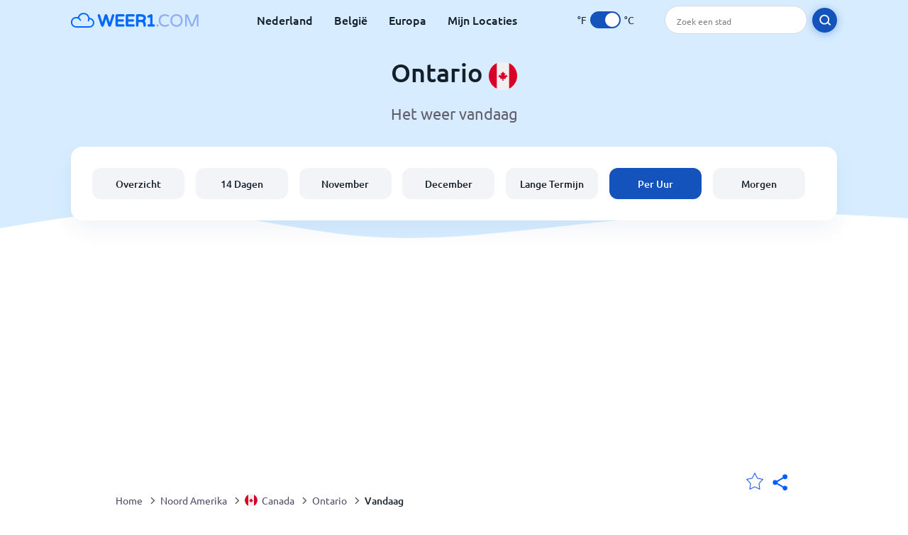

--- FILE ---
content_type: text/html; charset=utf-8
request_url: https://www.weer1.com/north-america/canada/ontario?page=today
body_size: 9294
content:
<!DOCTYPE html><html lang="nl" prefix="og: http://ogp.me/ns#"><head> <title>Ontario weer per uur voor vandaag | Weer1.com</title> <meta name="description" content="De actuele weersvoorspelling voor Ontario. Bekijk het weer van vandaag per uur, inclusief de temperaturen, de windkracht, hoeveelheid regen en meer."/> <meta name="keywords" content="Ontario vandaag,Ontario weer per uur,Ontario weer,Ontario per uur"/> <meta charset="UTF-8"/> <link rel="canonical" href="https://www.weer1.com/north-america/canada/ontario?page=today"/> <link rel="amphtml" href="https://www.weer1.com/amp/north-america/canada/ontario?page=today"> <meta name="viewport" content="width=device-width, initial-scale=1"/> <link rel="preload" as="image" href="https://www.weer1.com/images/weer1.svg"> <link rel="preload" as="image" href="https://res.weer1.com/images/backgrounds/header.svg"> <link rel='stylesheet' href='https://www.weer1.com/style/index805.min.css'/> <meta name="theme-color" content="#c0d5f7"> <link rel="icon" href="https://www.weer1.com/favicon.ico?v=1"/> <link rel="apple-touch-icon" sizes="180x180" href="https://www.weer1.com/style/favicon/apple-touch-icon.png"> <link rel="icon" type="image/png" sizes="32x32" href="https://www.weer1.com/style/favicon/favicon-32x32.png"> <link rel="icon" type="image/png" sizes="16x16" href="https://www.weer1.com/style/favicon/favicon-16x16.png"> <link rel="manifest" href="https://www.weer1.com/style/favicon/site.webmanifest"> <link rel="mask-icon" href="https://www.weer1.com/style/favicon/safari-pinned-tab.svg" color="#5bbad5"> <meta name="msapplication-TileColor" content="#da532c"> <meta name="msapplication-config" content="https://www.weer1.com/style/favicon/browserconfig.xml"> <meta name="theme-color" content="#ffffff"> <meta property="og:title" content="Ontario weer per uur voor vandaag | Weer1.com"/> <meta property="og:description" content="De actuele weersvoorspelling voor Ontario. Bekijk het weer van vandaag per uur, inclusief de temperaturen, de windkracht, hoeveelheid regen en meer."/> <meta property="og:url" content="https://www.weer1.com/north-america/canada/ontario?page=today"/> <meta property="og:image" content="https://www.weer1.com/style/favicon/android-chrome-512x512.png"/> <meta property="og:image:width" content="512"/> <meta property="og:image:height" content="512"/> <meta property="og:site_name" content="weer1.com"> <meta property="og:type" content="website"> <script type="9d1db416c51c77712a66eac9-text/javascript"> var hash = window.location.hash.substr(1); if (hash) { var hashObject = hash.split('&').reduce(function (result, item) { var parts = item.split('='); result[parts[0]] = parts[1]; return result; }, {}); if (localStorage.getItem("c") === null && hashObject.c) { localStorage.setItem('c', hashObject.c); } } var globalC = localStorage.getItem("c"); </script> <script async src='https://www.googletagmanager.com/gtag/js?id=UA-125311021-1' type="9d1db416c51c77712a66eac9-text/javascript"></script> <script type="9d1db416c51c77712a66eac9-text/javascript"> window.dataLayer = window.dataLayer || []; function gtag(){dataLayer.push(arguments);} gtag('js', new Date()); gtag('config', 'UA-125311021-1'); gtag('config', 'AW-977441059'); </script><script async src="https://pagead2.googlesyndication.com/pagead/js/adsbygoogle.js?client=ca-pub-0206751604021858" crossorigin="anonymous" type="9d1db416c51c77712a66eac9-text/javascript"></script></head><body class="body_wrap today_page region_level Desktop_device"><div id='blanket' class='blanket'></div><header class="header-wrap"> <div class="navbar-wrap"> <div class="inner-navbar"> <a href="https://www.weer1.com" title="weer1.com" class="logo_a"> <img src="https://www.weer1.com/images/weer1.svg" width="180" height="23" alt="weer1.com" title="weer1.com" class="logo"/> </a> <div class="navbar-links-wrap"> <a href="https://www.weer1.com/europe/netherlands" onClick="if (!window.__cfRLUnblockHandlers) return false; gtag('event', 'top website links', {'event_category' : 'top website links', 'event_label' : 'Ontario'})" class="navbar_link" aria-label="Nederland" title="Weer in Nederland" data-cf-modified-9d1db416c51c77712a66eac9-="">Nederland</a> <a href="https://www.weer1.com/europe/belgium" onClick="if (!window.__cfRLUnblockHandlers) return false; gtag('event', 'top website links', {'event_category' : 'top website links', 'event_label' : 'Ontario'})" class="navbar_link" aria-label="België" title="Weer in België" data-cf-modified-9d1db416c51c77712a66eac9-="">België</a> <a href="https://www.weer1.com/europe" onClick="if (!window.__cfRLUnblockHandlers) return false; gtag('event', 'Europe', {'event_category' : 'top website links', 'event_label' : 'Ontario'})" class="navbar_link" aria-label="Europa" title="Weer in Europa" data-cf-modified-9d1db416c51c77712a66eac9-="">Europa</a> <a href="https://www.weer1.com/my-locations" onClick="if (!window.__cfRLUnblockHandlers) return false; gtag('event', 'top website links', {'event_category' : 'top website links', 'event_label' : 'Ontario'})" class="navbar_link" aria-label="Mijn Locaties" title="Mijn Locaties" data-cf-modified-9d1db416c51c77712a66eac9-="">Mijn Locaties</a> </div> <div class="temp-changer-and-search"> <div class="unit-changer"> <span class="temp-unit" data-type="f">°F</span> <label class="switch" for="temp-changer" aria-label="Units"> <input id="temp-changer" type="checkbox" checked> <span class="slider round"></span> </label> <span class="temp-unit" data-type="c">°C</span> </div> <div class="desktop-navbar-search"> <input id="city_search" placeholder="Zoek een stad"/> <label for="city_search" aria-label="search" class="search_button_next_to_dropdown"> <img src="https://res.weer1.com/images/icons/search_white_new.svg" alt="Zoeken" title="Zoeken" width="17" height="17"> </label> </div> </div> </div> </div> <div class="dummy-navbar"></div> <div class="header-center-wrap"> <div class="page-header"> Ontario <img src="https://res.weer1.com/images/r-flags/canada.svg" alt="Weer in Canada" title="Weer in Canada" width="40" height="40"/> </div> <div class="page-sub-header">Het weer vandaag </div> <nav> <ul class="menu_wrap"> <li id="nav-dashboard" > <a href="https://www.weer1.com/north-america/canada/ontario" onClick="if (!window.__cfRLUnblockHandlers) return false; gtag('event','header navbar menu' , {'event_category' : 'header navbar menu','event_action' : 'click on nav-dashboard', 'event_label' : 'Ontario'})" data-cf-modified-9d1db416c51c77712a66eac9-=""> Overzicht </a> </li><li id="nav-fourteen" > <a href="https://www.weer1.com/north-america/canada/ontario?page=14" onClick="if (!window.__cfRLUnblockHandlers) return false; gtag('event','header navbar menu' , {'event_category' : 'header navbar menu','event_action' : 'click on nav-fourteen', 'event_label' : 'Ontario'})" data-cf-modified-9d1db416c51c77712a66eac9-=""> 14 Dagen </a> </li><li id="nav-this-month" > <a href="https://www.weer1.com/north-america/canada/ontario?page=month&month=November" onClick="if (!window.__cfRLUnblockHandlers) return false; gtag('event','header navbar menu' , {'event_category' : 'header navbar menu','event_action' : 'click on nav-this-month', 'event_label' : 'Ontario'})" data-cf-modified-9d1db416c51c77712a66eac9-=""> November </a> </li><li id="nav-next-month" > <a href="https://www.weer1.com/north-america/canada/ontario?page=month&month=December" onClick="if (!window.__cfRLUnblockHandlers) return false; gtag('event','header navbar menu' , {'event_category' : 'header navbar menu','event_action' : 'click on nav-next-month', 'event_label' : 'Ontario'})" data-cf-modified-9d1db416c51c77712a66eac9-=""> December </a> </li><li id="nav-long" > <a href="https://www.weer1.com/north-america/canada/ontario?page=long-range" onClick="if (!window.__cfRLUnblockHandlers) return false; gtag('event','header navbar menu' , {'event_category' : 'header navbar menu','event_action' : 'click on nav-long', 'event_label' : 'Ontario'})" data-cf-modified-9d1db416c51c77712a66eac9-=""> Lange Termijn </a> </li><li id="nav-today" class="active"> <a href="https://www.weer1.com/north-america/canada/ontario?page=today" onClick="if (!window.__cfRLUnblockHandlers) return false; gtag('event','header navbar menu' , {'event_category' : 'header navbar menu','event_action' : 'click on nav-today', 'event_label' : 'Ontario'})" data-cf-modified-9d1db416c51c77712a66eac9-=""> Per Uur </a> </li><li id="nav-tomorrow" > <a href="https://www.weer1.com/north-america/canada/ontario?page=tomorrow" onClick="if (!window.__cfRLUnblockHandlers) return false; gtag('event','header navbar menu' , {'event_category' : 'header navbar menu','event_action' : 'click on nav-tomorrow', 'event_label' : 'Ontario'})" data-cf-modified-9d1db416c51c77712a66eac9-=""> Morgen </a> </li> </ul></nav> </div></header><div class="header-bottom-image"></div><div class="billboard_ad_wrap" id="billboard"> <ins class="adsbygoogle" style="display:inline-block;width:970px;height:250px" data-ad-client="ca-pub-0206751604021858" data-ad-slot="4648549968"></ins> <script type="9d1db416c51c77712a66eac9-text/javascript"> (adsbygoogle = window.adsbygoogle || []).push({}); </script></div><div class="breadcrumbs_wrap"> <div class="breadcrumbs_inner_wrap"> <div class="share-line"> <div class="share-item"> <img class="selection-star remove-star" width="26" height="26" src="https://res.weer1.com/images/icons/filled-star.svg" alt="Verwijderen uit favoriete locaties" title="Verwijderen uit favoriete locaties"/> <img class="selection-star add-star" src="https://res.weer1.com/images/icons/empty-star.svg" width="26" height="26" alt="Voeg toe aan favoriete locaties" title="Voeg toe aan favoriete locaties"/></div> <div class="share-icon share-item"> <img src="https://res.weer1.com/images/icons/share.svg" width="32" height="32" alt="Share" title="Share"/> </div> </div> </div> <ol class="breadcrumbs_inner_wrap" itemscope itemtype="http://schema.org/BreadcrumbList"> <li class="breadcrumb_elm home_bred" itemprop="itemListElement" itemscope itemtype="https://schema.org/ListItem"> <a itemprop="item" href="https://www.weer1.com" > <span itemprop="name">Home</span><meta itemprop="position" content="1" /> </a> </li><li class="breadcrumb_elm con_bred" itemprop="itemListElement" itemscope itemtype="https://schema.org/ListItem"> <div class="bred_arrow"></div> <a href="https://www.weer1.com/north-america" itemprop="item" ><span itemprop="name">Noord Amerika</span><meta itemprop="position" content="2" /> </a> </li><li class="breadcrumb_elm country_bred" itemprop="itemListElement" itemscope itemtype="https://schema.org/ListItem"> <div class="bred_arrow"></div> <a href="https://www.weer1.com/north-america/canada" itemprop="item" > <span class="bread-flag-wrap"><img src="https://res.weer1.com/images/r-flags/canada.svg" alt="Weer in Canada" title="Weer in Canada" width="18" height="18"/></span><span itemprop="name">Canada</span><meta itemprop="position" content="3" /> </a> </li><li class="breadcrumb_elm region_bred" itemprop="itemListElement" itemscope itemtype="https://schema.org/ListItem"> <div class="bred_arrow"></div> <a href="https://www.weer1.com/north-america/canada/ontario" itemprop="item" ><span itemprop="name">Ontario</span><meta itemprop="position" content="4" /> </a> </li><li class="breadcrumb_elm" itemprop="itemListElement" itemscope itemtype="https://schema.org/ListItem"> <div class="bred_arrow"></div> <a href="/north-america/canada/ontario?page=today" itemprop="item"><span itemprop="name" id="page-bread">Vandaag</span><meta itemprop="position" content="5" /> </a></li> </ol> <div class="snackbar-wrap"> <div class="snackbar snackbar-added">Locatie is toegevoegd aan <a href="/my-locations">Mijn Locaties</a></div> <div class="snackbar snackbar-removed">Locatie is verwijderd van <a href="/my-locations">Mijn Locaties</a></div> </div> </div><div class="section-wrap first-section"> <h1 class="section-header">Het weer per uur voor vandaag in Ontario</h1> <div class="section-sub-header">Het weer op dinsdag 18 november 2025 in Ontario (vandaag)</div> </div><div class="select-wrap"> <select class="primary-select cities-dropdown" aria-label="Zoeken"><optgroup label="Ontario"><option value="https://www.weer1.com/north-america/canada/ontario/kitchener?page=today" data-city-db="Kitchener" data-link="https://www.weer1.com/north-america/canada/ontario/kitchener?page=today" >Kitchener</option><option value="https://www.weer1.com/north-america/canada/ontario/ottawa?page=today" data-city-db="Ottawa" data-link="https://www.weer1.com/north-america/canada/ontario/ottawa?page=today" >Ottawa</option><option value="https://www.weer1.com/north-america/canada/ontario/toronto?page=today" data-city-db="Toronto" data-link="https://www.weer1.com/north-america/canada/ontario/toronto?page=today" selected>Toronto</option></optgroup><optgroup label="Canada"><option value="https://www.weer1.com/north-america/canada/alberta/banff?page=today" data-city-db="Banff" data-link="https://www.weer1.com/north-america/canada/alberta/banff?page=today" >Banff</option><option value="https://www.weer1.com/north-america/canada/alberta/calgary?page=today" data-city-db="Calgary" data-link="https://www.weer1.com/north-america/canada/alberta/calgary?page=today" >Calgary</option><option value="https://www.weer1.com/north-america/canada/nova-scotia/halifax?page=today" data-city-db="Halifax" data-link="https://www.weer1.com/north-america/canada/nova-scotia/halifax?page=today" >Halifax</option><option value="https://www.weer1.com/north-america/canada/quebec/kamouraska?page=today" data-city-db="Kamouraska" data-link="https://www.weer1.com/north-america/canada/quebec/kamouraska?page=today" >Kamouraska</option><option value="https://www.weer1.com/north-america/canada/quebec/montreal?page=today" data-city-db="Montreal" data-link="https://www.weer1.com/north-america/canada/quebec/montreal?page=today" >Montreal</option><option value="https://www.weer1.com/north-america/canada/quebec/quebec-city?page=today" data-city-db="Quebec City" data-link="https://www.weer1.com/north-america/canada/quebec/quebec-city?page=today" >Quebec City</option><option value="https://www.weer1.com/north-america/canada/british-columbia/vancouver?page=today" data-city-db="Vancouver" data-link="https://www.weer1.com/north-america/canada/british-columbia/vancouver?page=today" >Vancouver</option><option value="https://www.weer1.com/north-america/canada/british-columbia/whistler?page=today" data-city-db="Whistler" data-link="https://www.weer1.com/north-america/canada/british-columbia/whistler?page=today" >Whistler</option><option value="https://www.weer1.com/north-america/canada/manitoba/winnipeg?page=today" data-city-db="Winnipeg" data-link="https://www.weer1.com/north-america/canada/manitoba/winnipeg?page=today" >Winnipeg</option></optgroup></select> </div> <div class="section-wrap day_table_section"> <div class="buttons-strip"> <span class="link-button prev-link-button disabled"><span class="prev-link-arrow link-arrow"></span>Vorige dag</span> <div class="toggle-buttons-wrap" id="toggle-buttons-wrap"> <button class="active left-toggle anchor" id="intervals-3">3 uur</button> <button class="right-toggle anchor" id="intervals-1">Per uur</button> </div> <a href="https://www.weer1.com/north-america/canada/ontario?page=tomorrow" onclick="if (!window.__cfRLUnblockHandlers) return false; gtag('event', 'click on next day', {'event_category' : 'click on next day','event_action' : 'today', 'event_label' : ''})" class="link-button" data-cf-modified-9d1db416c51c77712a66eac9-="">Volgende dag <span class="link-arrow"></span></a> </div> <div class="day_table_wrap day_table_24" id="hourly-weather"> <table class="weather_table day_table" id="day-table"><thead><tr><th></th><td>00:00</td><td>03:00</td><td>06:00</td><td>09:00</td><td>12:00</td><td>15:00</td><td>18:00</td><td>21:00</td></tr></thead><tbody> <tr id="line1"><th>Temperatuur</th><td><span class="day_temp"><span class="day-value" data-temp="0">0</span></span>°<span class="temp_unit">C</span></td><td><span class="day_temp"><span class="day-value" data-temp="0">0</span></span>°<span class="temp_unit">C</span></td><td><span class="day_temp"><span class="day-value" data-temp="0">0</span></span>°<span class="temp_unit">C</span></td><td><span class="day_temp"><span class="day-value" data-temp="1">1</span></span>°<span class="temp_unit">C</span></td><td><span class="day_temp"><span class="day-value" data-temp="4">4</span></span>°<span class="temp_unit">C</span></td><td><span class="day_temp"><span class="day-value" data-temp="5">5</span></span>°<span class="temp_unit">C</span></td><td><span class="day_temp"><span class="day-value" data-temp="5">5</span></span>°<span class="temp_unit">C</span></td><td><span class="day_temp"><span class="day-value" data-temp="3">3</span></span>°<span class="temp_unit">C</span></td></tr> <tr><th>Weer</th><td class="des_td"> <img width="44" height="44" alt="Helder" title="Helder" class="lazy table_weather_icon" data-src="https://res.weer1.com/images/weather_icons/new/night/sunny.svg"/> <div class="weather_des">Helder</div> </td><td class="des_td"> <img width="44" height="44" alt="Helder" title="Helder" class="lazy table_weather_icon" data-src="https://res.weer1.com/images/weather_icons/new/night/sunny.svg"/> <div class="weather_des">Helder</div> </td><td class="des_td"> <img width="44" height="44" alt="Helder" title="Helder" class="lazy table_weather_icon" data-src="https://res.weer1.com/images/weather_icons/new/night/sunny.svg"/> <div class="weather_des">Helder</div> </td><td class="des_td"> <img width="44" height="44" alt="Gedeeltelijk bewolkt" title="Gedeeltelijk bewolkt" class="lazy table_weather_icon" data-src="https://res.weer1.com/images/weather_icons/new/day/interval.svg"/> <div class="weather_des">Gedeeltelijk bewolkt</div> </td><td class="des_td"> <img width="44" height="44" alt="Geheel bewolkt" title="Geheel bewolkt" class="lazy table_weather_icon" data-src="https://res.weer1.com/images/weather_icons/new/day/overcast.svg"/> <div class="weather_des">Geheel bewolkt</div> </td><td class="des_td"> <img width="44" height="44" alt="Geheel bewolkt" title="Geheel bewolkt" class="lazy table_weather_icon" data-src="https://res.weer1.com/images/weather_icons/new/day/overcast.svg"/> <div class="weather_des">Geheel bewolkt</div> </td><td class="des_td"> <img width="44" height="44" alt="Geheel bewolkt" title="Geheel bewolkt" class="lazy table_weather_icon" data-src="https://res.weer1.com/images/weather_icons/new/day/overcast.svg"/> <div class="weather_des">Geheel bewolkt</div> </td><td class="des_td"> <img width="44" height="44" alt="Gedeeltelijk bewolkt" title="Gedeeltelijk bewolkt" class="lazy table_weather_icon" data-src="https://res.weer1.com/images/weather_icons/new/night/interval.svg"/> <div class="weather_des">Gedeeltelijk bewolkt</div> </td></tr> <tr id="line2"><th>Kans op regen</th><td><span class="day-value">0</span>%</td><td><span class="day-value">0</span>%</td><td><span class="day-value">0</span>%</td><td><span class="day-value">0</span>%</td><td><span class="day-value">0</span>%</td><td><span class="day-value">0</span>%</td><td><span class="day-value">0</span>%</td><td><span class="day-value">0</span>%</td></tr> <tr id="line3"><th>Neerslag</th><td><span class="day-value" data-length="0">0</span> <span class="length_unit mm_unit">mm</span></td><td><span class="day-value" data-length="0">0</span> <span class="length_unit mm_unit">mm</span></td><td><span class="day-value" data-length="0">0</span> <span class="length_unit mm_unit">mm</span></td><td><span class="day-value" data-length="0">0</span> <span class="length_unit mm_unit">mm</span></td><td><span class="day-value" data-length="0">0</span> <span class="length_unit mm_unit">mm</span></td><td><span class="day-value" data-length="0">0</span> <span class="length_unit mm_unit">mm</span></td><td><span class="day-value" data-length="0">0</span> <span class="length_unit mm_unit">mm</span></td><td><span class="day-value" data-length="0">0</span> <span class="length_unit mm_unit">mm</span></td></tr> <tr id="line6"><th>Kans op sneeuw</th><td><span class="day-value">0</span>%</td><td><span class="day-value">0</span>%</td><td><span class="day-value">0</span>%</td><td><span class="day-value">0</span>%</td><td><span class="day-value">0</span>%</td><td><span class="day-value">0</span>%</td><td><span class="day-value">0</span>%</td><td><span class="day-value">0</span>%</td></tr> <tr id="line7"><th>Kans op vorst</th><td><span class="day-value">10</span>%</td><td><span class="day-value">10</span>%</td><td><span class="day-value">15</span>%</td><td><span class="day-value">15</span>%</td><td><span class="day-value">0</span>%</td><td><span class="day-value">0</span>%</td><td><span class="day-value">0</span>%</td><td><span class="day-value">0</span>%</td></tr> <tr id="line5"><th>Vochtigheid</th><td><span class="day-value">76</span>%</td><td><span class="day-value">76</span>%</td><td><span class="day-value">80</span>%</td><td><span class="day-value">81</span>%</td><td><span class="day-value">62</span>%</td><td><span class="day-value">61</span>%</td><td><span class="day-value">62</span>%</td><td><span class="day-value">78</span>%</td></tr> <tr id="line8"><th>Windsnelheid</th><td><span class="day_wind day-value" data-wind="15">15</span><span class="wind_unit">km/u</span></td><td><span class="day_wind day-value" data-wind="15">15</span><span class="wind_unit">km/u</span></td><td><span class="day_wind day-value" data-wind="15">15</span><span class="wind_unit">km/u</span></td><td><span class="day_wind day-value" data-wind="12">12</span><span class="wind_unit">km/u</span></td><td><span class="day_wind day-value" data-wind="10">10</span><span class="wind_unit">km/u</span></td><td><span class="day_wind day-value" data-wind="7">7</span><span class="wind_unit">km/u</span></td><td><span class="day_wind day-value" data-wind="1">1</span><span class="wind_unit">km/u</span></td><td><span class="day_wind day-value" data-wind="3">3</span><span class="wind_unit">km/u</span></td></tr> <tr id="line9"><th>Windvlaag</th><td><span class="day_wind day-value" data-wind="22">22</span><span class="wind_unit">km/u</span></td><td><span class="day_wind day-value" data-wind="22">22</span><span class="wind_unit">km/u</span></td><td><span class="day_wind day-value" data-wind="22">22</span><span class="wind_unit">km/u</span></td><td><span class="day_wind day-value" data-wind="17">17</span><span class="wind_unit">km/u</span></td><td><span class="day_wind day-value" data-wind="13">13</span><span class="wind_unit">km/u</span></td><td><span class="day_wind day-value" data-wind="9">9</span><span class="wind_unit">km/u</span></td><td><span class="day_wind day-value" data-wind="2">2</span><span class="wind_unit">km/u</span></td><td><span class="day_wind day-value" data-wind="4">4</span><span class="wind_unit">km/u</span></td></tr> <tr id="line10"><th>Wind graad</th><td><span class="day-value">274</span>°<div class="wind-degree"><img width="22" height="22" alt="Wind graad" title="Wind graad" class="lazy " data-src="https://res.weer1.com/images/icons/direction.svg" data-style="transform: rotate(409deg);transition: transform 4s;"/></div></td><td><span class="day-value">281</span>°<div class="wind-degree"><img width="22" height="22" alt="Wind graad" title="Wind graad" class="lazy " data-src="https://res.weer1.com/images/icons/direction.svg" data-style="transform: rotate(416deg);transition: transform 4s;"/></div></td><td><span class="day-value">283</span>°<div class="wind-degree"><img width="22" height="22" alt="Wind graad" title="Wind graad" class="lazy " data-src="https://res.weer1.com/images/icons/direction.svg" data-style="transform: rotate(418deg);transition: transform 4s;"/></div></td><td><span class="day-value">292</span>°<div class="wind-degree"><img width="22" height="22" alt="Wind graad" title="Wind graad" class="lazy " data-src="https://res.weer1.com/images/icons/direction.svg" data-style="transform: rotate(427deg);transition: transform 4s;"/></div></td><td><span class="day-value">287</span>°<div class="wind-degree"><img width="22" height="22" alt="Wind graad" title="Wind graad" class="lazy " data-src="https://res.weer1.com/images/icons/direction.svg" data-style="transform: rotate(422deg);transition: transform 4s;"/></div></td><td><span class="day-value">266</span>°<div class="wind-degree"><img width="22" height="22" alt="Wind graad" title="Wind graad" class="lazy " data-src="https://res.weer1.com/images/icons/direction.svg" data-style="transform: rotate(401deg);transition: transform 4s;"/></div></td><td><span class="day-value">209</span>°<div class="wind-degree"><img width="22" height="22" alt="Wind graad" title="Wind graad" class="lazy " data-src="https://res.weer1.com/images/icons/direction.svg" data-style="transform: rotate(344deg);transition: transform 4s;"/></div></td><td><span class="day-value">325</span>°<div class="wind-degree"><img width="22" height="22" alt="Wind graad" title="Wind graad" class="lazy " data-src="https://res.weer1.com/images/icons/direction.svg" data-style="transform: rotate(460deg);transition: transform 4s;"/></div></td></tr> <tr><th>Windrichting</th><td><span>W</span></td><td><span>W</span></td><td><span>WNW</span></td><td><span>WNW</span></td><td><span>WNW</span></td><td><span>W</span></td><td><span>SSW</span></td><td><span>NW</span></td></tr> <tr id="line3"><th>Bewolking</th><td><span class="day-value">0</span>%</td><td><span class="day-value">0</span>%</td><td><span class="day-value">0</span>%</td><td><span class="day-value">52</span>%</td><td><span class="day-value">89</span>%</td><td><span class="day-value">100</span>%</td><td><span class="day-value">100</span>%</td><td><span class="day-value">57</span>%</td></tr> <tr id="line11"><th>UV index</th><td><span class="day-value">0</span></td><td><span class="day-value">0</span></td><td><span class="day-value">0</span></td><td><span class="day-value">0</span></td><td><span class="day-value">2</span></td><td><span class="day-value">1</span></td><td><span class="day-value">0</span></td><td><span class="day-value">0</span></td></tr> <tr id="line4"><th>Zichtbaarheid</th><td><span class="day_wind day-value" data-wind="10">10</span> <span class="visibility_unit mm_unit">Km</span></td><td><span class="day_wind day-value" data-wind="10">10</span> <span class="visibility_unit mm_unit">Km</span></td><td><span class="day_wind day-value" data-wind="10">10</span> <span class="visibility_unit mm_unit">Km</span></td><td><span class="day_wind day-value" data-wind="10">10</span> <span class="visibility_unit mm_unit">Km</span></td><td><span class="day_wind day-value" data-wind="10">10</span> <span class="visibility_unit mm_unit">Km</span></td><td><span class="day_wind day-value" data-wind="10">10</span> <span class="visibility_unit mm_unit">Km</span></td><td><span class="day_wind day-value" data-wind="10">10</span> <span class="visibility_unit mm_unit">Km</span></td><td><span class="day_wind day-value" data-wind="10">10</span> <span class="visibility_unit mm_unit">Km</span></td></tr></tbody></table> </div> </div> <div class="middle_ad"> <ins class="adsbygoogle" style="display:block" data-ad-client="ca-pub-0206751604021858" data-ad-slot="5501155186" data-ad-format="auto" data-full-width-responsive="true"></ins> <script type="9d1db416c51c77712a66eac9-text/javascript"> (adsbygoogle = window.adsbygoogle || []).push({}); </script> </div><div class="section-wrap day-fourteen" id="day-fourteen"> <div class="section-header">Selecteer een andere datum</div> <div class="click_on">Klik op de dag voor een weersvoorspelling per uur</div> <div class="gallery_wrap" data-count="0"> <div class="gallery_control gallery_prev disable"> <button disabled="disabled" aria-label="Voorgaand"> <span class="gallery-arrow"></span> </button> </div> <div class="outer_wrap"> <div class="inner_wrap"> <a onClick="if (!window.__cfRLUnblockHandlers) return false; gtag('event', 'Click on 14 day gallery', {'event_category' :'Click on 14 day gallery', 'event_action' :'0'})" href="https://www.weer1.com/north-america/canada/ontario?page=today" class="day-link-from-14-gallery" data-cf-modified-9d1db416c51c77712a66eac9-=""> <div class="weather_day_box current" data-date="2025-11-18"> <div class="weather_day_date" >Dinsdag</div> <div class="weather_date_month" >Nov 18</div> <div class="weather_day_img"><img width="50" height="50" alt="Geheel bewolkt" title="Geheel bewolkt" class="lazy " data-src="https://res.weer1.com/images/weather_icons/new/day/overcast.svg"/></div> <div class="weather_day_mm"><span data-length="0">0</span> <span class="length_unit">mm</span></div> <div class="fourteen_day_wrap"> <span class="fourteen-max"><span data-temp="5">5</span><span class="degree_sign">°</span></span> <span class="fourteen-separator">/</span> <span class="fourteen-min"><span data-temp="-1">-1</span><span class="degree_sign">°</span></span> </div> </div> </a><a onClick="if (!window.__cfRLUnblockHandlers) return false; gtag('event', 'Click on 14 day gallery', {'event_category' :'Click on 14 day gallery', 'event_action' :'1'})" href="https://www.weer1.com/north-america/canada/ontario?page=tomorrow" class="day-link-from-14-gallery" data-cf-modified-9d1db416c51c77712a66eac9-=""> <div class="weather_day_box " data-date="2025-11-19"> <div class="weather_day_date" >Woensdag</div> <div class="weather_date_month" >Nov 19</div> <div class="weather_day_img"><img width="50" height="50" alt="Bewolkt" title="Bewolkt" class="lazy " data-src="https://res.weer1.com/images/weather_icons/new/day/cloud.svg"/></div> <div class="weather_day_mm"><span data-length="0">0</span> <span class="length_unit">mm</span></div> <div class="fourteen_day_wrap"> <span class="fourteen-max"><span data-temp="5">5</span><span class="degree_sign">°</span></span> <span class="fourteen-separator">/</span> <span class="fourteen-min"><span data-temp="-2">-2</span><span class="degree_sign">°</span></span> </div> </div> </a><a onClick="if (!window.__cfRLUnblockHandlers) return false; gtag('event', 'Click on 14 day gallery', {'event_category' :'Click on 14 day gallery', 'event_action' :'2'})" href="https://www.weer1.com/north-america/canada/ontario?page=day#date=2025-11-20" class="day-link-from-14-gallery" data-cf-modified-9d1db416c51c77712a66eac9-=""> <div class="weather_day_box " data-date="2025-11-20"> <div class="weather_day_date" >Donderdag</div> <div class="weather_date_month" >Nov 20</div> <div class="weather_day_img"><img width="50" height="50" alt="Geheel bewolkt" title="Geheel bewolkt" class="lazy " data-src="https://res.weer1.com/images/weather_icons/new/day/overcast.svg"/></div> <div class="weather_day_mm"><span data-length="0">0</span> <span class="length_unit">mm</span></div> <div class="fourteen_day_wrap"> <span class="fourteen-max"><span data-temp="8">8</span><span class="degree_sign">°</span></span> <span class="fourteen-separator">/</span> <span class="fourteen-min"><span data-temp="2">2</span><span class="degree_sign">°</span></span> </div> </div> </a><a onClick="if (!window.__cfRLUnblockHandlers) return false; gtag('event', 'Click on 14 day gallery', {'event_category' :'Click on 14 day gallery', 'event_action' :'3'})" href="https://www.weer1.com/north-america/canada/ontario?page=day#date=2025-11-21" class="day-link-from-14-gallery" data-cf-modified-9d1db416c51c77712a66eac9-=""> <div class="weather_day_box " data-date="2025-11-21"> <div class="weather_day_date" >Vrijdag</div> <div class="weather_date_month" >Nov 21</div> <div class="weather_day_img"><img width="50" height="50" alt="Gedeeltelijk bewolkt" title="Gedeeltelijk bewolkt" class="lazy " data-src="https://res.weer1.com/images/weather_icons/new/day/interval.svg"/></div> <div class="weather_day_mm"><span data-length="0">0</span> <span class="length_unit">mm</span></div> <div class="fourteen_day_wrap"> <span class="fourteen-max"><span data-temp="10">10</span><span class="degree_sign">°</span></span> <span class="fourteen-separator">/</span> <span class="fourteen-min"><span data-temp="4">4</span><span class="degree_sign">°</span></span> </div> </div> </a><a onClick="if (!window.__cfRLUnblockHandlers) return false; gtag('event', 'Click on 14 day gallery', {'event_category' :'Click on 14 day gallery', 'event_action' :'4'})" href="https://www.weer1.com/north-america/canada/ontario?page=day#date=2025-11-22" class="day-link-from-14-gallery" data-cf-modified-9d1db416c51c77712a66eac9-=""> <div class="weather_day_box " data-date="2025-11-22"> <div class="weather_day_date" >Zaterdag</div> <div class="weather_date_month" >Nov 22</div> <div class="weather_day_img"><img width="50" height="50" alt="Bewolkt" title="Bewolkt" class="lazy " data-src="https://res.weer1.com/images/weather_icons/new/day/cloud.svg"/></div> <div class="weather_day_mm"><span data-length="0">0</span> <span class="length_unit">mm</span></div> <div class="fourteen_day_wrap"> <span class="fourteen-max"><span data-temp="5">5</span><span class="degree_sign">°</span></span> <span class="fourteen-separator">/</span> <span class="fourteen-min"><span data-temp="2">2</span><span class="degree_sign">°</span></span> </div> </div> </a><a onClick="if (!window.__cfRLUnblockHandlers) return false; gtag('event', 'Click on 14 day gallery', {'event_category' :'Click on 14 day gallery', 'event_action' :'5'})" href="https://www.weer1.com/north-america/canada/ontario?page=day#date=2025-11-23" class="day-link-from-14-gallery" data-cf-modified-9d1db416c51c77712a66eac9-=""> <div class="weather_day_box " data-date="2025-11-23"> <div class="weather_day_date" >Zondag</div> <div class="weather_date_month" >Nov 23</div> <div class="weather_day_img"><img width="50" height="50" alt="Zo nu en dan regenbui" title="Zo nu en dan regenbui" class="lazy " data-src="https://res.weer1.com/images/weather_icons/new/day/rain-interval-2.svg"/></div> <div class="weather_day_mm"><span data-length="0">0</span> <span class="length_unit">mm</span></div> <div class="fourteen_day_wrap"> <span class="fourteen-max"><span data-temp="6">6</span><span class="degree_sign">°</span></span> <span class="fourteen-separator">/</span> <span class="fourteen-min"><span data-temp="2">2</span><span class="degree_sign">°</span></span> </div> </div> </a><a onClick="if (!window.__cfRLUnblockHandlers) return false; gtag('event', 'Click on 14 day gallery', {'event_category' :'Click on 14 day gallery', 'event_action' :'6'})" href="https://www.weer1.com/north-america/canada/ontario?page=day#date=2025-11-24" class="day-link-from-14-gallery" data-cf-modified-9d1db416c51c77712a66eac9-=""> <div class="weather_day_box " data-date="2025-11-24"> <div class="weather_day_date" >Maandag</div> <div class="weather_date_month" >Nov 24</div> <div class="weather_day_img"><img width="50" height="50" alt="Zonnig" title="Zonnig" class="lazy " data-src="https://res.weer1.com/images/weather_icons/new/day/sunny.svg"/></div> <div class="weather_day_mm"><span data-length="0">0</span> <span class="length_unit">mm</span></div> <div class="fourteen_day_wrap"> <span class="fourteen-max"><span data-temp="9">9</span><span class="degree_sign">°</span></span> <span class="fourteen-separator">/</span> <span class="fourteen-min"><span data-temp="4">4</span><span class="degree_sign">°</span></span> </div> </div> </a><a onClick="if (!window.__cfRLUnblockHandlers) return false; gtag('event', 'Click on 14 day gallery', {'event_category' :'Click on 14 day gallery', 'event_action' :'7'})" href="https://www.weer1.com/north-america/canada/ontario?page=day#date=2025-11-25" class="day-link-from-14-gallery" data-cf-modified-9d1db416c51c77712a66eac9-=""> <div class="weather_day_box " data-date="2025-11-25"> <div class="weather_day_date" >Dinsdag</div> <div class="weather_date_month" >Nov 25</div> <div class="weather_day_img"><img width="50" height="50" alt="Zo nu en dan regenbui" title="Zo nu en dan regenbui" class="lazy " data-src="https://res.weer1.com/images/weather_icons/new/day/rain-interval-2.svg"/></div> <div class="weather_day_mm"><span data-length="0">0</span> <span class="length_unit">mm</span></div> <div class="fourteen_day_wrap"> <span class="fourteen-max"><span data-temp="8">8</span><span class="degree_sign">°</span></span> <span class="fourteen-separator">/</span> <span class="fourteen-min"><span data-temp="4">4</span><span class="degree_sign">°</span></span> </div> </div> </a><a onClick="if (!window.__cfRLUnblockHandlers) return false; gtag('event', 'Click on 14 day gallery', {'event_category' :'Click on 14 day gallery', 'event_action' :'8'})" href="https://www.weer1.com/north-america/canada/ontario?page=day#date=2025-11-26" class="day-link-from-14-gallery" data-cf-modified-9d1db416c51c77712a66eac9-=""> <div class="weather_day_box " data-date="2025-11-26"> <div class="weather_day_date" >Woensdag</div> <div class="weather_date_month" >Nov 26</div> <div class="weather_day_img"><img width="50" height="50" alt="Lichte regen" title="Lichte regen" class="lazy " data-src="https://res.weer1.com/images/weather_icons/new/day/rain-2.svg"/></div> <div class="weather_day_mm"><span data-length="10.5">10,5</span> <span class="length_unit">mm</span></div> <div class="fourteen_day_wrap"> <span class="fourteen-max"><span data-temp="7">7</span><span class="degree_sign">°</span></span> <span class="fourteen-separator">/</span> <span class="fourteen-min"><span data-temp="6">6</span><span class="degree_sign">°</span></span> </div> </div> </a><a onClick="if (!window.__cfRLUnblockHandlers) return false; gtag('event', 'Click on 14 day gallery', {'event_category' :'Click on 14 day gallery', 'event_action' :'9'})" href="https://www.weer1.com/north-america/canada/ontario?page=day#date=2025-11-27" class="day-link-from-14-gallery" data-cf-modified-9d1db416c51c77712a66eac9-=""> <div class="weather_day_box " data-date="2025-11-27"> <div class="weather_day_date" >Donderdag</div> <div class="weather_date_month" >Nov 27</div> <div class="weather_day_img"><img width="50" height="50" alt="Lichte regen met onweer" title="Lichte regen met onweer" class="lazy " data-src="https://res.weer1.com/images/weather_icons/new/day/thunder-rain.svg"/></div> <div class="weather_day_mm"><span data-length="8.75">8,8</span> <span class="length_unit">mm</span></div> <div class="fourteen_day_wrap"> <span class="fourteen-max"><span data-temp="11">11</span><span class="degree_sign">°</span></span> <span class="fourteen-separator">/</span> <span class="fourteen-min"><span data-temp="4">4</span><span class="degree_sign">°</span></span> </div> </div> </a><a onClick="if (!window.__cfRLUnblockHandlers) return false; gtag('event', 'Click on 14 day gallery', {'event_category' :'Click on 14 day gallery', 'event_action' :'10'})" href="https://www.weer1.com/north-america/canada/ontario?page=day#date=2025-11-28" class="day-link-from-14-gallery" data-cf-modified-9d1db416c51c77712a66eac9-=""> <div class="weather_day_box " data-date="2025-11-28"> <div class="weather_day_date" >Vrijdag</div> <div class="weather_date_month" >Nov 28</div> <div class="weather_day_img"><img width="50" height="50" alt="Sneeuwstorm" title="Sneeuwstorm" class="lazy " data-src="https://res.weer1.com/images/weather_icons/new/day/storm.svg"/></div> <div class="weather_day_mm"><span data-length="0.75">0,8</span> <span class="length_unit">mm</span></div> <div class="fourteen_day_wrap"> <span class="fourteen-max"><span data-temp="3">3</span><span class="degree_sign">°</span></span> <span class="fourteen-separator">/</span> <span class="fourteen-min"><span data-temp="1">1</span><span class="degree_sign">°</span></span> </div> </div> </a><a onClick="if (!window.__cfRLUnblockHandlers) return false; gtag('event', 'Click on 14 day gallery', {'event_category' :'Click on 14 day gallery', 'event_action' :'11'})" href="https://www.weer1.com/north-america/canada/ontario?page=day#date=2025-11-29" class="day-link-from-14-gallery" data-cf-modified-9d1db416c51c77712a66eac9-=""> <div class="weather_day_box " data-date="2025-11-29"> <div class="weather_day_date" >Zaterdag</div> <div class="weather_date_month" >Nov 29</div> <div class="weather_day_img"><img width="50" height="50" alt="Geheel bewolkt" title="Geheel bewolkt" class="lazy " data-src="https://res.weer1.com/images/weather_icons/new/day/overcast.svg"/></div> <div class="weather_day_mm"><span data-length="0">0</span> <span class="length_unit">mm</span></div> <div class="fourteen_day_wrap"> <span class="fourteen-max"><span data-temp="2">2</span><span class="degree_sign">°</span></span> <span class="fourteen-separator">/</span> <span class="fourteen-min"><span data-temp="0">0</span><span class="degree_sign">°</span></span> </div> </div> </a><a onClick="if (!window.__cfRLUnblockHandlers) return false; gtag('event', 'Click on 14 day gallery', {'event_category' :'Click on 14 day gallery', 'event_action' :'12'})" href="https://www.weer1.com/north-america/canada/ontario?page=day#date=2025-11-30" class="day-link-from-14-gallery" data-cf-modified-9d1db416c51c77712a66eac9-=""> <div class="weather_day_box " data-date="2025-11-30"> <div class="weather_day_date" >Zondag</div> <div class="weather_date_month" >Nov 30</div> <div class="weather_day_img"><img width="50" height="50" alt="Lichte sneeuw" title="Lichte sneeuw" class="lazy " data-src="https://res.weer1.com/images/weather_icons/new/day/snow-1.svg"/></div> <div class="weather_day_mm"><span data-length="0">0</span> <span class="length_unit">mm</span></div> <div class="fourteen_day_wrap"> <span class="fourteen-max"><span data-temp="4">4</span><span class="degree_sign">°</span></span> <span class="fourteen-separator">/</span> <span class="fourteen-min"><span data-temp="1">1</span><span class="degree_sign">°</span></span> </div> </div> </a><a onClick="if (!window.__cfRLUnblockHandlers) return false; gtag('event', 'Click on 14 day gallery', {'event_category' :'Click on 14 day gallery', 'event_action' :'13'})" href="https://www.weer1.com/north-america/canada/ontario?page=day#date=2025-12-01" class="day-link-from-14-gallery" data-cf-modified-9d1db416c51c77712a66eac9-=""> <div class="weather_day_box " data-date="2025-12-01"> <div class="weather_day_date" >Maandag</div> <div class="weather_date_month" >Dec 1</div> <div class="weather_day_img"><img width="50" height="50" alt="Lichte regen" title="Lichte regen" class="lazy " data-src="https://res.weer1.com/images/weather_icons/new/day/rain-2.svg"/></div> <div class="weather_day_mm"><span data-length="11.5">11,5</span> <span class="length_unit">mm</span></div> <div class="fourteen_day_wrap"> <span class="fourteen-max"><span data-temp="7">7</span><span class="degree_sign">°</span></span> <span class="fourteen-separator">/</span> <span class="fourteen-min"><span data-temp="3">3</span><span class="degree_sign">°</span></span> </div> </div> </a> <a href="https://www.weer1.com/north-america/canada/ontario?page=long-range" onClick="if (!window.__cfRLUnblockHandlers) return false; gtag('event', 'Click on 14 day gallery', {'event_category' :'Click on 14 day gallery', 'event_action' :'Next Month'})" data-cf-modified-9d1db416c51c77712a66eac9-=""> <div class="weather_day_box other-month" id="long-range-button"> <div class="see-next-month">Volgende<br/>Maand >></div> </div> </a> </div> </div> <div class="gallery_control gallery_next enable" > <button aria-label="Volgende"> <span class="gallery-arrow"></span> </button> </div> </div> </div><div class="section-wrap-with-background faq-wrap section-wrap today-faq"><div class="inner-section-wrap" itemscope="" itemtype="https://schema.org/FAQPage"> <h2 class="section-header">Het weer in Ontario vandaag - FAQ</h2> <div class="section-content"> <div class="question-wrap rain-question" itemscope="" itemprop="mainEntity" itemtype="https://schema.org/Question"> <div class="question" itemprop="name">Zal het vandaag gaan regenen in Ontario?</div> <div class="answer" itemscope="" itemprop="acceptedAnswer" itemtype="https://schema.org/Answer"> <span itemprop="text">De kans op regen vandaag in Ontario is 0%.</span> </div> </div> <div class="question-wrap wind-question" itemscope="" itemprop="mainEntity" itemtype="https://schema.org/Question"> <div class="question" itemprop="name">Is er veel wind vandaag in Ontario?</div> <div class="answer" itemscope="" itemprop="acceptedAnswer" itemtype="https://schema.org/Answer"> <span itemprop="text">De windsnelheid in Ontario is vandaag 1 tot 15 km/u.</span> </div> </div> <div class="question-wrap sun-question" itemscope="" itemprop="mainEntity" itemtype="https://schema.org/Question"> <div class="question" itemprop="name">Hoeveel uur zonlicht is er vandaag in Ontario?</div> <div class="answer" itemscope="" itemprop="acceptedAnswer" itemtype="https://schema.org/Answer"> <span itemprop="text">Er zullen 7,3 uren zonlicht zijn vandaag in Ontario.</span> </div> </div> <div class="question-wrap sunset-question" itemscope="" itemprop="mainEntity" itemtype="https://schema.org/Question"> <div class="question" itemprop="name">Wat zijn de tijden van zonsopgang en zonsondergang in Ontario vandaag?</div> <div class="answer" itemscope="" itemprop="acceptedAnswer" itemtype="https://schema.org/Answer"> <span itemprop="text">De zon zal opgaan om 07:16 uur en ondergaan om 16:49 uur.</span> </div> </div> </div> </div></div> <div class="sun_section section-wrap right-left-section" id="sun_section"> <div class="desktop-left-section"> <h2 class="section-header">Ontario zonsopkomst en -ondergang</h2> <div class="text-wrap section-content"> <p>Wat is de tijd van zonsopgang en zonsondergang in Ontario op <span class="nice-date">dinsdag 18 november 2025</span>?</p> <p>De zon zal om <span class="sunrise_time">07:16</span> opkomen en zal <span class="sunset_time">16:49</span> ondergaan.</p> <p>Dit betekent dat Ontario een dag van <span id="daylight_time">7,3</span> lichturen heeft.</p> </div> <div class="sun_icons_wrap"> <div class="sun_item_wrap"> <div> <img width="83" height="46" alt="Zonsopkomst" title="Zonsopkomst" class="lazy " data-src="https://res.weer1.com/images/icons/sunrise.svg"/> </div> <div class="sun_icon_text">Zonsopkomst</div> <div class="sun_icon_text_time sunrise_time">07:16</div> </div> <div class="sun-separator"></div> <div class="sun_item_wrap moon"> <img width="83" height="46" alt="Zonsondergang" title="Zonsondergang" class="lazy " data-src="https://res.weer1.com/images/icons/sunset.svg"/> <div class="sun_icon_text">Zonsondergang</div> <div class="sun_icon_text_time sunset_time">16:49</div> </div> </div> </div> <div class="desktop-right-section top_ad"> <ins class="adsbygoogle" style="display:block" data-ad-client="ca-pub-0206751604021858" data-ad-slot="3240278767" data-ad-format="auto" data-full-width-responsive="true"></ins> <script type="9d1db416c51c77712a66eac9-text/javascript"> (adsbygoogle = window.adsbygoogle || []).push({}); </script> </div> </div> <h2 class="section-wrap section-header">Het weer vandaag in Ontario</h2><div class="day_text_wrap section-wrap " id="Ochtend"> <div class="top-color"></div> <div class="day_inner_wrap"> <div class="section-header"><span>Ochtend</span> <img width="44" height="44" alt="Gedeeltelijk bewolkt" title="Gedeeltelijk bewolkt" class="lazy " data-src="https://res.weer1.com/images/weather_icons/new/day/interval.svg"/></div> <div class="text-wrap section-content" id="morning"><p>De temperatuur in de ochtend vandaag in Ontario is <span class="day_temp" data-temp="0">0</span>°<span class="temp_unit">C</span>. Wanneer je rekening houdt met factoren als luchtvochtigheid, wind en de weercondities kan het aanvoelen als <span class="day_temp" data-temp="-3">-3</span>°<span class="temp_unit">C</span>.</p> <p>De kans op regen in de morgen is 0%, met een gemiddelde windsnelheid van <span class="day_wind" data-wind="15">15</span> <span class="wind_unit">km/u</span>.</p></div> </div> </div><div class="day_text_wrap section-wrap day_text_wrap2" id="Middag"> <div class="top-color"></div> <div class="day_inner_wrap"> <div class="section-header"><span>Middag</span> <img width="44" height="44" alt="Geheel bewolkt" title="Geheel bewolkt" class="lazy " data-src="https://res.weer1.com/images/weather_icons/new/day/overcast.svg"/></div> <div class="text-wrap section-content" id="noon"><p>De temperatuur vandaag in Ontario om 12 uur is <span class="day_temp" data-temp="4">4</span>°<span class="temp_unit">C</span>.</p> <p>De gevoelstemperatuur is <span class="day_temp" data-temp="2">2</span>°<span class="temp_unit">C</span>. De luchtvochtigheid om 12 uur is 62%, met een windsnelheid van <span class="day_wind" data-wind="10">10</span> <span class="wind_unit">km/u</span>.</p></div> </div> </div><div class="day_text_wrap section-wrap day_text_wrap3" id="Avond"> <div class="top-color"></div> <div class="day_inner_wrap"> <div class="section-header"><span>Avond</span> <img width="44" height="44" alt="Geheel bewolkt" title="Geheel bewolkt" class="lazy " data-src="https://res.weer1.com/images/weather_icons/new/day/overcast.svg"/></div> <div class="text-wrap section-content" id="evening"><p>De temperatuur vandaag in Ontario is in de avond <span class="day_temp" data-temp="5">5</span>°<span class="temp_unit">C</span>. De gevoelstemperatuur is <span class="day_temp" data-temp="3">3</span>°<span class="temp_unit">C</span>.</p> <p>De kans op regen in de avond is 0%, met een windsnelheid van <span class="day_wind" data-wind="7">7</span> <span class="wind_unit">km/u</span>.</p></div> </div> </div><div class="day_text_wrap section-wrap day_text_wrap4" id="Nacht"> <div class="top-color"></div> <div class="day_inner_wrap"> <div class="section-header"><span>Nacht</span> <img width="44" height="44" alt="Gedeeltelijk bewolkt" title="Gedeeltelijk bewolkt" class="lazy " data-src="https://res.weer1.com/images/weather_icons/new/night/interval.svg"/></div> <div class="text-wrap section-content" id="night"><p>De temperatuur vandaag in Ontario gedurende de nacht is <span class="day_temp" data-temp="3">3</span>°<span class="temp_unit">C</span>, met een windsnelheid van <span class="day_wind" data-wind="3">3</span> <span class="wind_unit">km/u</span>.</p></div> </div> </div><div class="wear_section_wrap section-wrap"> <h2 class="section-header">Kledingaanbevelingen voor</h2> <div class="section-sub-header">Dinsdag 18 november 2025</div> <div class="wear_items_wrap section-content"><div class="wear_item_wrap"> <div class="wear_item_image_wrap"> <img width="120" height="120" alt="jas" title="jas" class="lazy coat" data-src="https://res.weer1.com/images/icons/clothes/Coat.svg"/> </div> <div class="wear_item_name">jas</div> </div><div class="wear_item_wrap"> <div class="wear_item_image_wrap"> <img width="120" height="120" alt="muts" title="muts" class="lazy winter-hat" data-src="https://res.weer1.com/images/icons/clothes/Winter-Hat.svg"/> </div> <div class="wear_item_name">muts</div> </div><div class="wear_item_wrap"> <div class="wear_item_image_wrap"> <img width="120" height="120" alt="laarzen" title="laarzen" class="lazy boots" data-src="https://res.weer1.com/images/icons/clothes/Boots.svg"/> </div> <div class="wear_item_name">laarzen</div> </div><div class="wear_item_wrap"> <div class="wear_item_image_wrap"> <img width="120" height="120" alt="sjaal" title="sjaal" class="lazy scarf" data-src="https://res.weer1.com/images/icons/clothes/Scarf.svg"/> </div> <div class="wear_item_name">sjaal</div> </div><div class="wear_item_wrap"> <div class="wear_item_image_wrap"> <img width="120" height="120" alt="handschoenen" title="handschoenen" class="lazy gloves" data-src="https://res.weer1.com/images/icons/clothes/Gloves.svg"/> </div> <div class="wear_item_name">handschoenen</div> </div></div></div><div class="section-wrap anchor" id="all-cities"> <div class="section-header">Grote steden in Ontario</div> <div class="section-sub-header"><p>Voor actuele weersverwachtingen kies een stad</p></div> <div class="cities_list"> <a class="city-link general_button" data-city="Kitchener" data-country="Canada" data-type="top" href="https://www.weer1.com/north-america/canada/ontario/kitchener?page=today" onClick="if (!window.__cfRLUnblockHandlers) return false; gtag('event', 'Select City', {'event_category' :'Select City', 'event_action' :'Canada','event_label' : 'Kitchener'})" data-cf-modified-9d1db416c51c77712a66eac9-="">Kitchener</a> <a class="city-link general_button" data-city="Ottawa" data-country="Canada" data-type="top" href="https://www.weer1.com/north-america/canada/ontario/ottawa?page=today" onClick="if (!window.__cfRLUnblockHandlers) return false; gtag('event', 'Select City', {'event_category' :'Select City', 'event_action' :'Canada','event_label' : 'Ottawa'})" data-cf-modified-9d1db416c51c77712a66eac9-="">Ottawa</a> <a class="city-link general_button" data-city="Toronto" data-country="Canada" data-type="top" href="https://www.weer1.com/north-america/canada/ontario/toronto?page=today" onClick="if (!window.__cfRLUnblockHandlers) return false; gtag('event', 'Select City', {'event_category' :'Select City', 'event_action' :'Canada','event_label' : 'Toronto'})" data-cf-modified-9d1db416c51c77712a66eac9-="">Toronto</a> <div class="clear"></div> </div> <a href="https://www.weer1.com/north-america/canada/ontario#all-cities" class="link-button more-locations-link" onClick="if (!window.__cfRLUnblockHandlers) return false; gtag('event', 'more cities click', {'event_category' : 'bulk more cities click', 'event_action' : 'Canada'})" data-cf-modified-9d1db416c51c77712a66eac9-="">Meer locaties<span class="link-arrow"></span></a> </div><div class="section-wrap other-pages-section"> <div class="section-header">Ontario weerpagina's</div> <div class="mobile_menu_wrap bottom-menu section-content"> <a href="https://www.weer1.com/north-america/canada/ontario?page=14" onClick="if (!window.__cfRLUnblockHandlers) return false; gtag('event','other pages' , {'event_category' : 'other pages','event_action' : 'click on other-14', 'event_label' : 'Ontario'})" id="other-14" data-cf-modified-9d1db416c51c77712a66eac9-=""> Ontario 14 Dagen<span class="right-arrow"></span> </a><a href="https://www.weer1.com/north-america/canada/ontario?page=long-range" onClick="if (!window.__cfRLUnblockHandlers) return false; gtag('event','other pages' , {'event_category' : 'other pages','event_action' : 'click on other-long', 'event_label' : 'Ontario'})" id="other-long" data-cf-modified-9d1db416c51c77712a66eac9-=""> Lange termijn weersverwachting<span class="right-arrow"></span> </a><a href="https://www.weer1.com/north-america/canada/ontario?page=month&month=November" onClick="if (!window.__cfRLUnblockHandlers) return false; gtag('event','other pages' , {'event_category' : 'other pages','event_action' : 'click on other-current-month', 'event_label' : 'Ontario'})" id="other-current-month" data-cf-modified-9d1db416c51c77712a66eac9-=""> Het weer in November<span class="right-arrow"></span> </a><a href="https://www.weer1.com/north-america/canada/ontario?page=month&month=December" onClick="if (!window.__cfRLUnblockHandlers) return false; gtag('event','other pages' , {'event_category' : 'other pages','event_action' : 'click on other-next-month', 'event_label' : 'Ontario'})" id="other-next-month" data-cf-modified-9d1db416c51c77712a66eac9-=""> Het weer in December<span class="right-arrow"></span> </a><a href="https://www.weer1.com/north-america/canada/ontario?page=webcam" onClick="if (!window.__cfRLUnblockHandlers) return false; gtag('event','other pages' , {'event_category' : 'other pages','event_action' : 'click on other-webcam', 'event_label' : 'Ontario'})" id="other-webcam" data-cf-modified-9d1db416c51c77712a66eac9-=""> Ontario Webcam<span class="right-arrow"></span> </a><a href="https://www.weer1.com/north-america/canada/ontario?page=tomorrow" onClick="if (!window.__cfRLUnblockHandlers) return false; gtag('event','other pages' , {'event_category' : 'other pages','event_action' : 'click on other-tomorrow', 'event_label' : 'Ontario'})" id="other-tomorrow" data-cf-modified-9d1db416c51c77712a66eac9-=""> Het weer morgen<span class="right-arrow"></span> </a><a href="https://www.weer1.com/north-america/canada/ontario?page=hotels" onClick="if (!window.__cfRLUnblockHandlers) return false; gtag('event','other pages' , {'event_category' : 'other pages','event_action' : 'click on other-hotels', 'event_label' : 'Ontario'})" id="other-hotels" data-cf-modified-9d1db416c51c77712a66eac9-=""> Hotels in Ontario<span class="right-arrow"></span> </a> </div></div><div class="scrolltop"> <div class="scroll-button"> </div> </div><footer class="big_footer_wrapper"> <div class='big_footer_inner'> <div class="footer_list footer_logo"> <img src="" width="180" height="23" data-src="https://www.weer1.com/images/weer1.svg" class="lazy" title="weer1.com" alt="weer1.com"/> </div> <div class='footer_list'> <div class="footer_list_header">Populaire Steden</div> <div class='footer_small_list_wrap'> <div class='footer_small_list'> <a href="https://www.weer1.com/europe/spain/comunidad-valenciana/benidorm" class="footer_item">› Benidorm </a> <a href="https://www.weer1.com/europe/germany/north-rhine-westphalia/winterberg" class="footer_item">› Winterberg </a> <a href="https://www.weer1.com/europe/spain/canary-islands/tenerife" class="footer_item">› Tenerife </a> </div> <div class='footer_small_list'> <a href="https://www.weer1.com/europe/greece/crete" class="footer_item">› Kreta </a> <a href="https://www.weer1.com/europe/spain/andalucia/malaga" class="footer_item">› Malaga </a> <a href="https://www.weer1.com/europe/spain/mallorca" class="footer_item">› Mallorca </a> </div> </div> </div> <div class='footer_list'> <div class="footer_list_header">Over Weer1</div> <div class='footer_small_list_wrap'> <div class='footer_small_list'> <a href='https://chrome.google.com/webstore/detail/weer/dlnafbeikmhfdmlmoicgcdgpclbkbmma?hl=en' onClick="if (!window.__cfRLUnblockHandlers) return false; gtag('event','chrome extension clicked from footer' , {'event_category' : 'chrome extension clicked from footer','event_action' : '', 'event_label' : 'Ontario'})" class="footer_item" data-cf-modified-9d1db416c51c77712a66eac9-=""> › Chrome Extension </a> <a href='https://www.weer1.com/consulting-services' onClick="if (!window.__cfRLUnblockHandlers) return false; gtag('event','premium clicked from footer' , {'event_category' : 'premium clicked from footer','event_action' : '', 'event_label' : 'Ontario'})" aria-label="" class="footer_item" data-cf-modified-9d1db416c51c77712a66eac9-=""> › Premium </a> <a href='https://www.weer1.com/contact-us' onClick="if (!window.__cfRLUnblockHandlers) return false; gtag('event','publisher clicked' , {'event_category' : 'publisher clicked','event_action' : '', 'event_label' : 'Ontario'})" class="footer_item" data-cf-modified-9d1db416c51c77712a66eac9-=""> › Adverteren </a> <a href='https://www.weer1.com/widgets' onClick="if (!window.__cfRLUnblockHandlers) return false; gtag('event','widget clicked' , {'event_category' : 'widget clicked','event_action' : '', 'event_label' : 'Ontario'})" class="footer_item" data-cf-modified-9d1db416c51c77712a66eac9-=""> › Weer Widget </a> </div> <div class='footer_small_list'> <a href='https://www.weer1.com/contact-us' class="footer_item" onClick="if (!window.__cfRLUnblockHandlers) return false; gtag('event','contact us clicked' , {'event_category' : 'contact us clicked','event_action' : '', 'event_label' : 'Ontario'})" data-cf-modified-9d1db416c51c77712a66eac9-=""> › Contact Us </a> <a href='https://www.weer1.com/terms' class="footer_item"> › Terms of Use </a> <a href='https://www.weer1.com/privacy' class="footer_item"> › Privacy Policy </a> </div> </div> </div> </div></footer><script type="9d1db416c51c77712a66eac9-text/javascript"> var authorizationToken = "b7e31fe1791fdf0862019d14b0c6a15854ddb477"; var placeForRest = "Toronto,Canada"; var globalCityNameForRest = "Toronto"; var globalCountryDB = "Canada"; var globalCityName = "Ontario"; var globalLevel = "region"; var descriptionMap = descriptionMap = [];descriptionMap[1113] = 'Zonnig';descriptionMap[113] = 'Helder';descriptionMap[116] = 'Gedeeltelijk bewolkt';descriptionMap[119] = 'Bewolkt';descriptionMap[122] = 'Geheel bewolkt';descriptionMap[143] = 'Mist';descriptionMap[176] = 'Zo nu en dan regenbui';descriptionMap[179] = 'Zo nu en dan sneeuw';descriptionMap[182] = 'Zo nu en dan natte sneeuw';descriptionMap[185] = 'Zo nu en dan motregen';descriptionMap[200] = 'Onweersbuien in de omgeving';descriptionMap[227] = 'Driftsneeuw';descriptionMap[230] = 'Sneeuwstorm';descriptionMap[248] = 'Mist';descriptionMap[260] = 'Aanvriezende mist';descriptionMap[263] = 'Zo nu en dan lichte motregen';descriptionMap[266] = 'Lichte motregen';descriptionMap[281] = 'Onderkoelde motregen';descriptionMap[284] = 'Zware onderkoelde motregen';descriptionMap[293] = 'Plaatselijk lichte regen';descriptionMap[296] = 'Lichte regen';descriptionMap[299] = 'Lichte regen';descriptionMap[302] = 'Matige regen';descriptionMap[305] = 'Nu en dan zware regen';descriptionMap[308] = 'Zware regen';descriptionMap[311] = 'Lichte koude regen';descriptionMap[314] = 'Matige of zware koude regen';descriptionMap[317] = 'Lichte natte sneeuw';descriptionMap[320] = 'Matige of zware natte sneeuw';descriptionMap[323] = 'Zo nu en dan lichte sneeuw';descriptionMap[326] = 'Lichte sneeuw';descriptionMap[329] = 'Zo nu en dan matige sneeuw';descriptionMap[332] = 'Matige sneeuw';descriptionMap[335] = 'Zo nu en dan zware sneeuw';descriptionMap[338] = 'Zware sneeuw';descriptionMap[353] = 'Lichte regenbui';descriptionMap[350] = 'Korrelhagel';descriptionMap[356] = 'Matige of zware regenbuien';descriptionMap[359] = 'Stortregen';descriptionMap[362] = 'Lichte natte sneeuwbuien';descriptionMap[365] = 'Matige of zware natte sneeuwbuien';descriptionMap[368] = 'Lichte sneeuwbuien';descriptionMap[371] = 'Matige of zware sneeuwbuien';descriptionMap[374] = 'Lichte buien van ijspellets';descriptionMap[377] = 'Matige of zware buien van ijspellets';descriptionMap[386] = 'Onweer';descriptionMap[389] = 'Lichte regen met onweer';descriptionMap[392] = 'Plaatselijk lichte sneeuw in gebied met onweer';descriptionMap[395] = 'Normale of zware sneeuw in gebied met onweer';; var domain = "https://www.weer1.com"; var defaultTempUnit = "C"; var res_url = "https://res.weer1.com"; var place = "Ontario"; var device = "Desktop"; var pageType = "today"; var country = "Canada"; var globalLanguage = "dutch"; var isMap = false; var months_data_for_js_graph = []; var months_rain_data_for_js_graph = []; var monthForURL = ['January','February','March','April','May','June','July','August','September','October','November','December']; var month_index = "11"; var long_month_index = ""; var conversion_click_id = "AW-977441059/LpZGCMjtvJ4BEKOiitID"; var shortMonthNames = ['Jan','Feb','Maart','Apr','Mei','Jun','Jul','Aug','Sep','Okt','Nov','Dec']; var canonical_url = 'https://www.weer1.com/north-america/canada/ontario'; var weekShortDays = {"Sunday":"Zondag","Monday":"Maandag","Tuesday":"Dinsdag","Wednesday":"Woensdag","Thursday":"Donderdag","Friday":"Vrijdag","Saturday":"Zaterdag"}; var latlong = ''; var langIso = "nl-NL"; var terms = {}; var decimal_separator = ","; terms.rainfall = "Regenval per maand"; var labels = []; labels['rain'] = "Kans op regen"; labels['humidity'] = "Vochtigheid"; labels['wind'] = "Wind"; wind_type = "km/u" || "Km/h"; to_show_rain_map = ""; </script><script type="9d1db416c51c77712a66eac9-text/javascript"> if ('serviceWorker' in navigator) { navigator.serviceWorker.register('/sw.js'); }</script><link rel="preload" as="font" type="font/woff2" href="https://www.weer1.com/style/fonts/4iCs6KVjbNBYlgoKfw72.woff2" crossorigin> <link rel="preload" as="font" type="font/woff2" href="https://www.weer1.com/style/fonts/4iCv6KVjbNBYlgoCjC3jsGyN.woff2" crossorigin> <link rel="preload" as="font" type="font/woff2" href="https://www.weer1.com/style/fonts/4iCv6KVjbNBYlgoCxCvjsGyN.woff2" crossorigin><script src="https://res.weer1.com/js/jquery-3.5.1.min.js" type="9d1db416c51c77712a66eac9-text/javascript"></script><script src="https://res.weer1.com/js/jquery-ui.test2.min.js" type="9d1db416c51c77712a66eac9-text/javascript"></script><script src="https://res.weer1.com/js/common15.min.js" type="9d1db416c51c77712a66eac9-text/javascript"></script><script src="https://res.weer1.com/js/dropdown7.min.js" async="async" type="9d1db416c51c77712a66eac9-text/javascript"></script><script src="https://res.weer1.com/weather/js/weather4.min.js" type="9d1db416c51c77712a66eac9-text/javascript"></script><script src="https://res.weer1.com/weather/js/fourteen6.min.js" defer type="9d1db416c51c77712a66eac9-text/javascript"></script><script src="https://res.weer1.com/weather/js/today17.min.js" defer type="9d1db416c51c77712a66eac9-text/javascript"></script><script src="/cdn-cgi/scripts/7d0fa10a/cloudflare-static/rocket-loader.min.js" data-cf-settings="9d1db416c51c77712a66eac9-|49" defer></script><script defer src="https://static.cloudflareinsights.com/beacon.min.js/vcd15cbe7772f49c399c6a5babf22c1241717689176015" integrity="sha512-ZpsOmlRQV6y907TI0dKBHq9Md29nnaEIPlkf84rnaERnq6zvWvPUqr2ft8M1aS28oN72PdrCzSjY4U6VaAw1EQ==" data-cf-beacon='{"version":"2024.11.0","token":"6bce8b96655b4e94aaef9e1481090a57","r":1,"server_timing":{"name":{"cfCacheStatus":true,"cfEdge":true,"cfExtPri":true,"cfL4":true,"cfOrigin":true,"cfSpeedBrain":true},"location_startswith":null}}' crossorigin="anonymous"></script>
</body></html>

--- FILE ---
content_type: text/html; charset=utf-8
request_url: https://www.google.com/recaptcha/api2/aframe
body_size: 183
content:
<!DOCTYPE HTML><html><head><meta http-equiv="content-type" content="text/html; charset=UTF-8"></head><body><script nonce="4tsIFqSwUL3SdjgUUDZNdg">/** Anti-fraud and anti-abuse applications only. See google.com/recaptcha */ try{var clients={'sodar':'https://pagead2.googlesyndication.com/pagead/sodar?'};window.addEventListener("message",function(a){try{if(a.source===window.parent){var b=JSON.parse(a.data);var c=clients[b['id']];if(c){var d=document.createElement('img');d.src=c+b['params']+'&rc='+(localStorage.getItem("rc::a")?sessionStorage.getItem("rc::b"):"");window.document.body.appendChild(d);sessionStorage.setItem("rc::e",parseInt(sessionStorage.getItem("rc::e")||0)+1);localStorage.setItem("rc::h",'1763497913891');}}}catch(b){}});window.parent.postMessage("_grecaptcha_ready", "*");}catch(b){}</script></body></html>

--- FILE ---
content_type: application/javascript
request_url: https://res.weer1.com/weather/js/today17.min.js
body_size: 891
content:
var animatedLines=[];var rain_animated=false;var fourteenAnimated=false;var fourPartsAnimated=false;var table8="";var table24="";var tableAnimated=false;$(document).ready(function(){for(var i=0;i<=10;i++){checkIfToAnimateLine(i)}checkIfToAnimateFourParts();checkIfToAnimate14();checkIfToAnimateTable();$(".date-input").on("change",onDateChange);set8and24buttons();if("#intervals-1"===window.location.hash){$("#intervals-1 ").trigger("click")}});function getTomorrowInFormat(){var today=new Date;today.setDate(today.getDate()+1);var dd=today.getDate();var mm=today.getMonth()+1;var yyyy=today.getFullYear();if(dd<10){dd="0"+dd}if(mm<10){mm="0"+mm}return yyyy+"-"+mm+"-"+dd}function set8and24buttons(){var date;switch(pageType){case"date":date=date_for_url;break;case"tomorrow":date=getTomorrowInFormat();break;case"today":date=getTodayInFormat();break;default:date=getTodayInFormat()}$("#intervals-1").on("click",function(){if(!$(this).hasClass("active")){if(!table24){$("#day-table").fadeOut();callWeather24DayAPI(date)}else{$("#day-table").html(table24);replaceLazyLoad()}$(".day_table_wrap").stop().animate({scrollLeft:0},200,"linear");$(".toggle-buttons-wrap button").removeClass("active").removeAttr("disabled");$(this).addClass("active").attr("disabled","disabled");$("[data-style]").each(function(){$(this).attr("style",$(this).attr("data-style"))});gtag("event","Today page: toggle to 24",{event_category:"Today page: toggle to 24",event_action:"",event_label:""})}});$("#intervals-3").on("click",function(){if(!$(this).hasClass("active")){table24=$("#day-table").html();$("#day-table").html(table8);$(".day_table_wrap").stop().animate({scrollLeft:0},200,"linear");replaceLazyLoad();$(".toggle-buttons-wrap button").removeClass("active").removeAttr("disabled");$(this).addClass("active").attr("disabled","disabled");$("[data-style]").each(function(){$(this).attr("style",$(this).attr("data-style"))})}})}function callWeather24DayAPI(date){var url=domain+"/v1/weather-for-location-and-date-24/";$.ajax({method:"POST",url:url,success:onGet24DayWeatherAPI,data:{place:placeForRest,date:date,city:globalCityNameForRest,country:globalCountryDB,language:globalLanguage,canonical_url:canonical_url,temp_unit:tempUnit},beforeSend:function(request){request.setRequestHeader("Authority",authorizationToken)}})}function onGet24DayWeatherAPI(response){if(!response.data){}else{table8=$("#day-table").html();$("#day-table").html(response.data).addClass("day_table_24");replaceLazyLoad();$("#day-table").stop().fadeIn()}}function onDateChange(){var date=new Date($(this).val());var month=date.getMonth()+1;var day=date.getDate();if(month>0&&month<13&&day>0&&day<32){gtag("event","Change date from dropdown",{event_category:"Change date from dropdown",event_action:day+"-"+month,event_label:"month page"});window.location="?page=date&date="+day+"-"+month}}window.addEventListener("scroll",checkIfToAnimateFourParts);window.addEventListener("scroll",checkIfToAnimate14);function checkIfToAnimateLines(){for(var i=0;i<=9;i++){checkIfToAnimateLine(i)}}window.addEventListener("scroll",checkIfToAnimateLines);window.addEventListener("scroll",checkIfToAnimateTable);if(to_show_rain_map){window.addEventListener("scroll",checkIfToLoadRainMap)}function checkIfToLoadRainMap(){if(!rain_animated&&isScrolledIntoView(document.getElementById("mapid"))){loadScript(res_url+"/js/leaflet.min.js",function(){loadScript(res_url+"/js/rain-radar1.min.js",function(){})});rain_animated=true;window.removeEventListener("scroll",checkIfToLoadRainMap)}}function checkIfToAnimateLine(i){if(!animatedLines[i]&&isScrolledIntoView(document.getElementById("line"+i))){animatedLines[i]=true;animateNumber("#line"+i+" .day-value",undefined,undefined,1600);if(i===9){$("[data-style]").each(function(){$(this).attr("style",$(this).attr("data-style"))});window.removeEventListener("scroll",checkIfToAnimateLines)}}}function checkIfToAnimateFourParts(){if(!fourPartsAnimated&&isScrolledIntoView(document.getElementById("animation-temp"))){fourPartsAnimated=true;animateNumber(".day-part-temp span",undefined,".gray-button",1800,1050);window.removeEventListener("scroll",checkIfToAnimateFourParts)}if(!fourPartsAnimated&&isScrolledIntoView(document.getElementById("day-text"))){fourPartsAnimated=true;animateNumber(".month_data_to_animate",undefined,"#day-text button",2500);window.removeEventListener("scroll",checkIfToAnimateFourParts)}}function checkIfToAnimate14(){if(!fourteenAnimated){if(isScrolledIntoView(document.getElementById("day-fourteen"))){fourteenAnimated=true;scrollToDayIn14Gallery();window.removeEventListener("scroll",checkIfToAnimate14)}}}function scrollTableTo9(){var moveLeftPx=Number($($(".des_td")[0]).outerWidth(true))+Number($($(".des_td")[1]).outerWidth(true))+Number($($(".des_td")[2]).outerWidth(true));$(".day_table_wrap").stop().animate({scrollLeft:moveLeftPx},200,"linear")}function checkIfToAnimateTable(){if(!tableAnimated){if(isScrolledIntoView(document.getElementById("day-table"))){tableAnimated=true;if(device==="Mobile"){scrollTableTo9()}window.removeEventListener("scroll",checkIfToAnimateTable)}}}

--- FILE ---
content_type: image/svg+xml
request_url: https://res.weer1.com/images/icons/faq/sunset.svg
body_size: 666
content:
<svg width="200" height="200" viewBox="0 0 200 200" fill="none" xmlns="http://www.w3.org/2000/svg">
<circle cx="100" cy="100" r="100" fill="#005FD8"/>
<path d="M100 61.2988C76.7808 61.2988 57.8906 80.189 57.8906 103.408C57.8906 105.75 58.0883 108.109 58.4782 110.419C58.8553 112.652 60.972 114.157 63.2054 113.78C64.872 113.499 97.853 119.048 97.853 119.048C97.853 119.048 135.99 113.791 136.754 113.923C136.99 113.964 137.225 113.984 137.457 113.984C139.416 113.984 141.149 112.576 141.494 110.58C141.902 108.218 142.109 105.805 142.109 103.408C142.109 80.189 123.219 61.2988 100 61.2988Z" fill="#FFC107"/>
<path d="M100 61.2988V118.753C108.057 117.647 136.1 113.81 136.754 113.923C136.991 113.964 137.226 113.984 137.457 113.984C139.416 113.984 141.149 112.576 141.494 110.58C141.902 108.218 142.109 105.805 142.109 103.408C142.109 80.189 123.219 61.2988 100 61.2988Z" fill="#FFC107"/>
<circle cx="100" cy="95" r="51" fill="#F3890C"/>
<path d="M98.7355 135.634L62 126L67.5355 146.968C77.9355 148.29 98.7355 150.708 98.7355 149.801C98.7355 148.895 118.529 146.023 128.426 144.701L140 126L98.7355 135.634Z" fill="#005FD8"/>
<path d="M165.897 138.407C165.424 138.407 164.942 138.325 164.473 138.151L163.166 137.666C153.281 133.997 143.058 130.203 132.949 130.203C128.041 130.203 123.129 132.066 117.929 134.038C112.266 136.185 106.411 138.406 100 138.406C93.5898 138.406 87.7345 136.185 82.0718 134.038C76.8713 132.066 71.9593 130.203 67.0519 130.203C56.6137 130.203 46.569 133.989 35.9345 137.998L35.55 138.143C33.4303 138.942 31.0643 137.871 30.2655 135.751C29.4666 133.631 30.5373 131.265 32.657 130.467L33.0412 130.322C43.8953 126.231 55.1194 122 67.0519 122C73.4627 122 79.3181 124.221 84.9807 126.368C90.1812 128.34 95.0929 130.203 100 130.203C104.908 130.203 109.82 128.34 115.02 126.368C120.683 124.221 126.538 122 132.949 122C144.532 122 155.948 126.237 166.021 129.976L167.322 130.459C169.446 131.245 170.53 133.605 169.743 135.729C169.13 137.384 167.563 138.407 165.897 138.407Z" fill="#D7EDFF"/>
<path d="M56.7969 159.442C55.0981 159.442 53.5097 158.378 52.9218 156.682C52.1797 154.542 53.3133 152.206 55.4535 151.464C57.0261 150.918 58.452 150.412 59.7659 149.946C67.1017 147.341 71.5295 145.769 78.3985 145.769C82.7992 145.769 86.7971 147.296 90.6633 148.773C93.9801 150.04 97.1131 151.237 100 151.237C102.887 151.237 106.02 150.04 109.337 148.773C113.203 147.296 117.201 145.769 121.602 145.769C129.603 145.769 138.607 149.199 144.566 151.469L144.663 151.506C146.78 152.312 147.842 154.682 147.036 156.799C146.23 158.916 143.86 159.978 141.743 159.172L141.645 159.134C136.249 157.078 128.094 153.972 121.602 153.972C118.714 153.972 115.582 155.169 112.265 156.436C108.399 157.913 104.401 159.44 100 159.44C95.5991 159.44 91.6014 157.913 87.7353 156.436C84.4185 155.169 81.2854 153.972 78.3985 153.972C72.9423 153.972 69.6734 155.132 62.5107 157.676C61.1793 158.148 59.7342 158.661 58.1403 159.214C57.6957 159.369 57.2424 159.442 56.7969 159.442Z" fill="#D7EDFF"/>
</svg>


--- FILE ---
content_type: image/svg+xml
request_url: https://res.weer1.com/images/icons/faq/wind.svg
body_size: -3
content:
<svg width="200" height="200" viewBox="0 0 200 200" fill="none" xmlns="http://www.w3.org/2000/svg">
<circle cx="100" cy="100" r="100" fill="#005FD8"/>
<path d="M149.999 65C138.969 65 129.999 73.9722 129.999 85C129.999 87.7613 132.235 90 134.999 90C137.763 90 139.999 87.7613 139.999 85C139.999 79.4847 144.486 75 149.999 75C155.512 75 159.999 79.4847 159.999 85C159.999 90.5153 155.512 95 149.999 95H35.3947C32.6309 95 30.3947 97.2387 30.3947 100C30.3947 102.761 32.6309 105 35.3947 105H149.999C161.029 105 169.999 96.0278 169.999 85C169.999 73.9722 161.029 65 149.999 65Z" fill="#EAF5FF"/>
<path d="M100 45.0005C88.9697 45.0005 80 53.9727 80 65.0005C80 67.7617 82.2363 70.0005 85 70.0005C87.7637 70.0005 90 67.7617 90 65.0005C90 59.4852 94.4872 55.0005 100 55.0005C105.513 55.0005 110 59.4852 110 65.0005C110 70.5158 105.513 75.0005 100 75.0005H35C32.2363 75.0005 30 77.2392 30 80.0005C30 82.7617 32.2363 85.0005 35 85.0005H100C111.03 85.0005 120 76.0283 120 65.0005C120 53.9727 111.03 45.0005 100 45.0005Z" fill="#EAF5FF"/>
<path d="M100 115H35C32.2363 115 30 117.239 30 120C30 122.762 32.2363 125 35 125H100C105.513 125 110 129.485 110 135C110 140.516 105.513 145 100 145C94.4872 145 90 140.516 90 135C90 132.239 87.7637 130 85 130C82.2363 130 80 132.239 80 135C80 146.028 88.9697 155 100 155C111.03 155 120 146.028 120 135C120 123.973 111.03 115 100 115Z" fill="#EAF5FF"/>
</svg>
